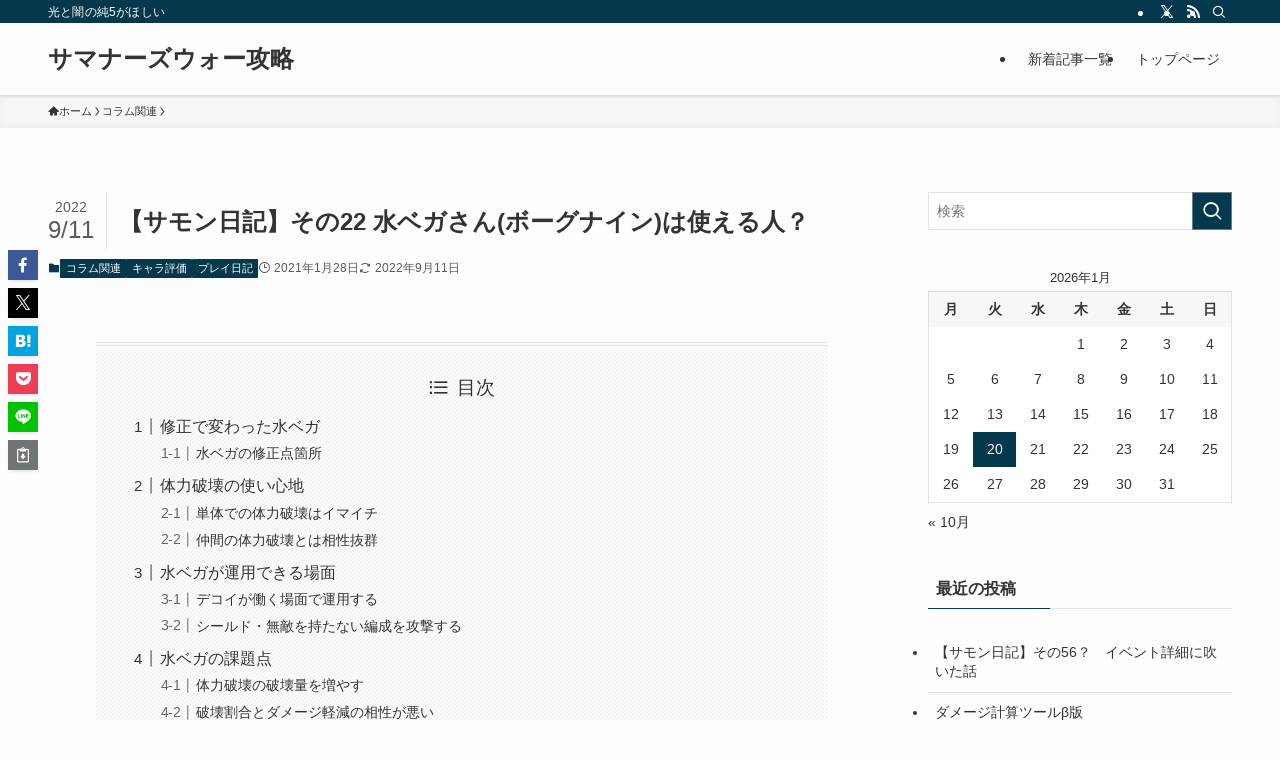

--- FILE ---
content_type: text/css
request_url: https://summonerswar.yuruge.jp/wp-content/plugins/yuruge_css/style/style.css?ver=6.9
body_size: 167
content:
@charset "utf-8";

.partition {
  display: block;
  height: 1px;
  margin: 3px 0;
  border-top: 1px dotted #ccc;
}

.gra {
  padding: 20px;
  background: linear-gradient(to right, #2af598 0%, #009efd 100%);
  opacity: 0.8;
  animation: huerotator 3s infinite alternate;
}

@keyframes huerotator {
  0% {
    -webkit-filter: hue-rotate(0deg);
    filter: hue-rotate(0deg);
  }

  100% {
    -webkit-filter: hue-rotate(360deg);
    filter: hue-rotate(360deg);
  }
}

.black {
  padding: 10px;
  margin: 10px;
  width: 90%;
  border-radius: 0;
  color: #000;
  position: relative;
  z-index: 2;
}

.black:after {
  position: absolute;
  width: 10px;
  height: 50px;
  padding: 10px;
  content: "";
  -webkit-transition: all 1s;
  transition: all 1s;
  background: rgb(211, 250, 247);
  z-index: 0;
}

.black:after {
  left: -10px;
  bottom: 0;
  z-index: 0;
}
.black:hover {
  color: #000;
  z-index: 2;
}
.black:hover:after {
  width: 100%;
  z-index: -1;
}

/* メニューラベル1 */
.menu_label_guide {
  display: inline-block;
  width: 70px;
  text-align: center;
  font-size: 12px;
  line-height: 1;
  font-weight: 700;
  color: rgb(255, 255, 255);
  background-color: rgb(70, 92, 139);
  margin: 0px 5px 0px 0px;
  padding: 3px 5px;
  border-radius: 3px;
}

/* メニューラベル2 */
.menu_label_event {
  display: inline-block;
  width: 70px;
  text-align: center;
  font-size: 12px;
  line-height: 1;
  font-weight: 700;
  color: rgb(255, 255, 255);
  background-color: rgb(209, 70, 59);
  margin: 0px 5px 0px 0px;
  padding: 3px 5px;
  border-radius: 3px;
}
